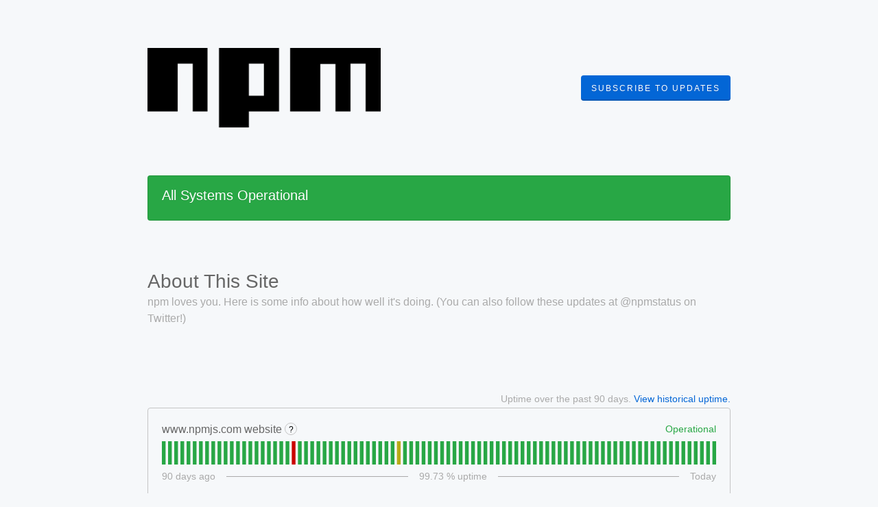

--- FILE ---
content_type: text/css
request_url: https://dka575ofm4ao0.cloudfront.net/page_display_customizations-custom_css_externals/4618/external20140417-27717-1sg2q46.css
body_size: -83
content:
body: {
  background-color: #f4f4f2;
  border-top: 5px solid #C6393C;
}